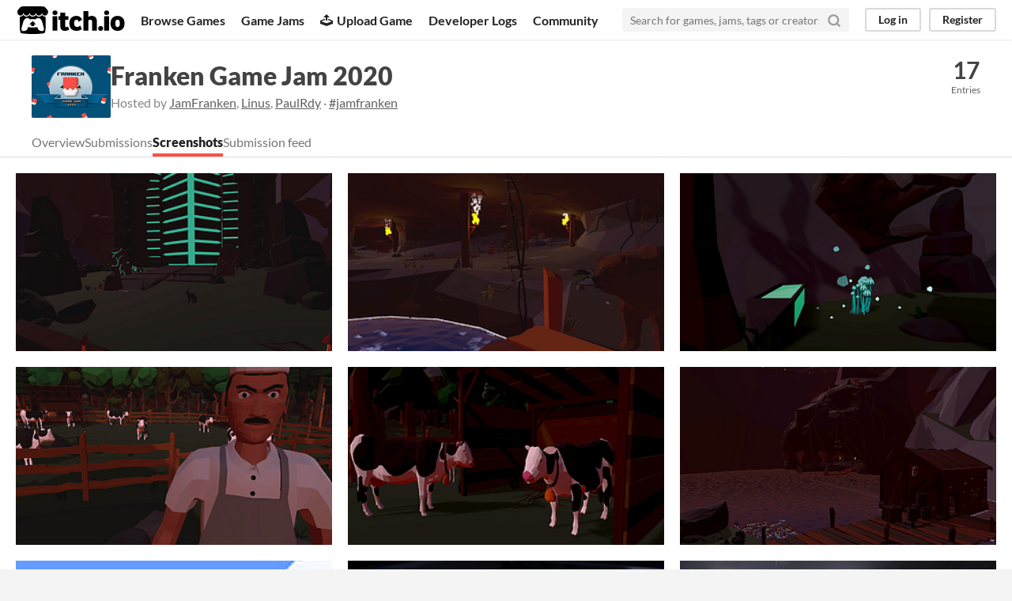

--- FILE ---
content_type: text/html
request_url: https://itch.io/jam/franken-game-jam-2020/screenshots
body_size: 3982
content:
<!DOCTYPE HTML><html lang="en"><head><meta charset="UTF-8"/><META name="GENERATOR" content="IBM HomePage Builder 2001 V5.0.0 for Windows"><meta name="msvalidate.01" content="3BB4D18369B9C21326AF7A99FCCC5A09" /><meta property="fb:app_id" content="537395183072744" /><title>Screenshots of Franken Game Jam 2020 games - itch.io</title><meta name="csrf_token" value="WyJRR2t5IiwxNzY4NDY5NzYxLCJ0QTBFVWZ1NTU5VE9mM1ciXQ==.fEE8ZhWqzRJcsQAwD4gWfbGXNnw=" /><meta content="Screenshots of Franken Game Jam 2020 games" property="og:title"/><meta content="itch.io" property="og:site_name"/><meta content="4503599627724030" property="twitter:account_id"/><link rel="manifest" href="/static/manifest.json"/><meta content="width=device-width, initial-scale=1" name="viewport"/><meta content="#FA5C5C" name="theme-color"/><link rel="stylesheet" href="https://static.itch.io/main.css?1768119818"/><style id="jam_theme" type="text/css">:root{--itchio_ui_bg: #293339}.page_widget{--itchio_link_color: #ed4741;--itchio_button_color: #f7514b;--itchio_button_fg_color: #ffffff;--itchio_button_shadow_color: #e33d37}
</style><script type="text/javascript">if (!window.location.hostname.match(/localhost/)) {      window.dataLayer = window.dataLayer || [];
      function gtag(){dataLayer.push(arguments);}
      gtag('js', new Date());
      gtag('config', "G-36R7NPBMLS", {});
      (function(d, t, s, m) {
        s = d.createElement(t);
        s.src = "https:\/\/www.googletagmanager.com\/gtag\/js?id=G-36R7NPBMLS";
        s.async = 1;
        m = d.getElementsByTagName(t)[0];
        m.parentNode.insertBefore(s, m);
      })(document, "script");
      }</script><script type="text/javascript">window.itchio_translations_url = 'https://static.itch.io/translations';</script><script src="https://static.itch.io/lib.min.js?1768119818" type="text/javascript"></script><script src="https://static.itch.io/bundle.min.js?1768119818" type="text/javascript"></script><script id="lib_react_src" data-src="https://static.itch.io/react.min.js?1768119818"></script><script src="https://static.itch.io/jam.min.js?1768119818" type="text/javascript"></script><script type="text/javascript">I.current_user = null;</script></head><body class="locale_en wide_layout_widget layout_widget responsive" data-host="itch.io" data-page_name="view_jam_screenshots"><div id="header_9716622" class="header_widget base_widget"><a class="skip_to_main" href="#maincontent">Skip to main content</a><div class="primary_header"><h1 class="title" title="itch.io - indie game hosting marketplace"><a class="header_logo" href="/" title="itch.io - indie game hosting marketplace"><span class="visually_hidden">itch.io</span><img height="199" alt="itch.io logo &amp; title" src="https://static.itch.io/images/logo-black-new.svg" class="full_logo" width="775"/><img height="235" alt="itch.io logo" src="https://static.itch.io/images/itchio-textless-black.svg" class="minimal_logo" width="262"/></a></h1><div class="header_buttons"><a class="header_button browse_btn" href="/games" data-label="browse">Browse Games</a><a class="header_button jams_btn" href="/jams" data-label="jams">Game Jams</a><a class="header_button developers_btn" href="/developers" data-label="developers"><span class="icon icon-upload" aria-hidden="true"></span>Upload Game</a><a class="header_button devlogs_btn" href="/devlogs" data-label="devlogs">Developer Logs</a><a class="header_button community.home_btn" href="/community" data-label="community.home">Community</a></div><form class="game_search" action="/search"><input placeholder="Search for games, jams, tags or creators" name="q" required="required" class="search_input" type="text"/><button class="submit_btn" aria-label="Search"><svg stroke-linejoin="round" class="svgicon icon_search" fill="none" stroke-linecap="round" role="img" height="18" viewBox="0 0 24 24" stroke="currentColor" stroke-width="3" aria-hidden version="1.1" width="18"><circle cx="11" cy="11" r="8"></circle><line x1="21" y1="21" x2="16.65" y2="16.65"></line></svg></button></form><div id="user_panel_9420736" class="user_panel_widget base_widget"><a data-label="log_in" class="panel_button" href="/login" data-register_action="header">Log in</a><a data-label="register" class="panel_button register_button" href="/register" data-register_action="header">Register</a></div></div><div class="header_dropdown" data-target="browse"><a href="/games/store">Indie game store</a><a href="/games/free">Free games</a><a href="/games/fun">Fun games</a><a href="/games/tag-horror">Horror games</a><div class="divider"></div><a href="/tools">Game development</a><a href="/game-assets">Assets</a><a href="/comics">Comics</a><div class="divider"></div><a href="/sales">Sales</a><a href="/bundles">Bundles</a><div class="divider"></div><a href="/jobs">Jobs</a><div class="divider"></div><a href="/tags">Tags</a><a href="/game-development/engines">Game Engines</a></div></div><div id="view_jam_screenshots_9690039" class="view_jam_screenshots_page jam_page_base_page page_widget base_widget"><div id="jam_header_6973993" class="jam_header_widget base_widget"><div class="header_inner"><div class="header_columns"><div class="cover_column"><a class="cover_image" href="/jam/franken-game-jam-2020"><img src="https://img.itch.zone/aW1hZ2UyL2phbS8xODU1Ni80MzI3MzI3LnBuZw==/100x79%23/PRJXMk.png" srcset="https://img.itch.zone/aW1hZ2UyL2phbS8xODU1Ni80MzI3MzI3LnBuZw==/100x79%23/PRJXMk.png 1x, https://img.itch.zone/aW1hZ2UyL2phbS8xODU1Ni80MzI3MzI3LnBuZw==/200x158%23/gDTIs8.png 2x"/></a></div><div class="title_colum"><h1 class="jam_title_header"><a href="/jam/franken-game-jam-2020">Franken Game Jam 2020</a></h1><div class="jam_host_header">Hosted by <a href="https://jamfranken.itch.io">JamFranken</a>, <a href="https://linusgaertig.itch.io">Linus</a>, <a href="https://paulrdy.itch.io">PaulRdy</a> · <a href="https://bsky.app/hashtag/jamfranken">#jamfranken</a></div></div><div class="stats_container"><div class="stat_box"><a href="/jam/franken-game-jam-2020/entries"><div class="stat_value">17</div><div class="stat_label">Entries</div></a></div></div></div><div class="header_tabs"><a class="header_tab" href="/jam/franken-game-jam-2020" data-label="tab_view_jam">Overview</a><a class="header_tab" href="/jam/franken-game-jam-2020/entries" data-label="tab_view_jam_entries">Submissions</a><a class="header_tab active" href="/jam/franken-game-jam-2020/screenshots" data-label="tab_view_jam_screenshots">Screenshots</a><a class="header_tab" href="/jam/franken-game-jam-2020/feed" data-label="tab_view_jam_feed">Submission feed</a></div></div></div><div class="screenshot_grid_widget base_widget"><div class="game_screenshot_cell lazy_images"><div class="game_screenshot" data-background_image="https://img.itch.zone/aW1hZ2UvODEzNDI4LzExOTEwNDQ3LmpwZw==/315x250%23c/nIgcNF.jpg"></div><a href="/jam/franken-game-jam-2020/rate/813428"><div class="game_data"><div class="text_content"><div class="game_title">THE COW GAME | DEMO</div><div class="game_author">NightinGames</div></div><div class="platform_data"></div></div></a></div><div class="game_screenshot_cell lazy_images"><div class="game_screenshot" data-background_image="https://img.itch.zone/aW1hZ2UvODEzNDI4LzExOTEwNDQ2LmpwZw==/315x250%23c/aNYI1h.jpg"></div><a href="/jam/franken-game-jam-2020/rate/813428"><div class="game_data"><div class="text_content"><div class="game_title">THE COW GAME | DEMO</div><div class="game_author">NightinGames</div></div><div class="platform_data"></div></div></a></div><div class="game_screenshot_cell lazy_images"><div class="game_screenshot" data-background_image="https://img.itch.zone/aW1hZ2UvODEzNDI4LzExOTEwNDQ1LmpwZw==/315x250%23c/8I4Inj.jpg"></div><a href="/jam/franken-game-jam-2020/rate/813428"><div class="game_data"><div class="text_content"><div class="game_title">THE COW GAME | DEMO</div><div class="game_author">NightinGames</div></div><div class="platform_data"></div></div></a></div><div class="game_screenshot_cell lazy_images"><div class="game_screenshot" data-background_image="https://img.itch.zone/aW1hZ2UvODEzNDI4LzExOTEwNDQ0LmpwZw==/315x250%23c/JFnx6a.jpg"></div><a href="/jam/franken-game-jam-2020/rate/813428"><div class="game_data"><div class="text_content"><div class="game_title">THE COW GAME | DEMO</div><div class="game_author">NightinGames</div></div><div class="platform_data"></div></div></a></div><div class="game_screenshot_cell lazy_images"><div class="game_screenshot" data-background_image="https://img.itch.zone/aW1hZ2UvODEzNDI4LzExOTEwNDQzLmpwZw==/315x250%23c/MqiIv1.jpg"></div><a href="/jam/franken-game-jam-2020/rate/813428"><div class="game_data"><div class="text_content"><div class="game_title">THE COW GAME | DEMO</div><div class="game_author">NightinGames</div></div><div class="platform_data"></div></div></a></div><div class="game_screenshot_cell lazy_images"><div class="game_screenshot" data-background_image="https://img.itch.zone/aW1hZ2UvODEzNDI4LzExOTEwNDQyLmpwZw==/315x250%23c/DX1wY4.jpg"></div><a href="/jam/franken-game-jam-2020/rate/813428"><div class="game_data"><div class="text_content"><div class="game_title">THE COW GAME | DEMO</div><div class="game_author">NightinGames</div></div><div class="platform_data"></div></div></a></div><div class="game_screenshot_cell lazy_images"><div class="game_screenshot" data-background_image="https://img.itch.zone/aW1hZ2UvODE0NTgyLzQ1OTU2NzUucG5n/315x250%23c/HuuSPm.png"></div><a href="/jam/franken-game-jam-2020/rate/814582"><div class="game_data"><div class="text_content"><div class="game_title">Shadow&#039;s Crypt</div><div class="game_author">trytomatie</div></div><div class="platform_data"><span class="icon icon-windows8" aria-hidden="true" title="Available for Windows"></span> </div></div></a></div><div class="game_screenshot_cell lazy_images"><div class="game_screenshot" data-background_image="https://img.itch.zone/aW1hZ2UvODE0NjA2LzQ1ODA4NzYucG5n/315x250%23c/Uf4xi7.png"></div><a href="/jam/franken-game-jam-2020/rate/814606"><div class="game_data"><div class="text_content"><div class="game_title">BORDERS</div><div class="game_author">Sleeprunner Studios</div></div><div class="platform_data"></div></div></a></div><div class="game_screenshot_cell lazy_images"><div class="game_screenshot" data-background_image="https://img.itch.zone/aW1hZ2UvODE0NjA2LzQ1ODA4NzUucG5n/315x250%23c/xrQ%2Bt1.png"></div><a href="/jam/franken-game-jam-2020/rate/814606"><div class="game_data"><div class="text_content"><div class="game_title">BORDERS</div><div class="game_author">Sleeprunner Studios</div></div><div class="platform_data"></div></div></a></div><div class="game_screenshot_cell lazy_images"><div class="game_screenshot" data-background_image="https://img.itch.zone/aW1hZ2UvODE0NjA2LzQ1ODA4NzQucG5n/315x250%23c/0meA%2Bl.png"></div><a href="/jam/franken-game-jam-2020/rate/814606"><div class="game_data"><div class="text_content"><div class="game_title">BORDERS</div><div class="game_author">Sleeprunner Studios</div></div><div class="platform_data"></div></div></a></div><div class="game_screenshot_cell lazy_images"><div class="game_screenshot" data-background_image="https://img.itch.zone/aW1hZ2UvODE0NjA2LzQ1ODA4NzMucG5n/315x250%23c/fBTTAt.png"></div><a href="/jam/franken-game-jam-2020/rate/814606"><div class="game_data"><div class="text_content"><div class="game_title">BORDERS</div><div class="game_author">Sleeprunner Studios</div></div><div class="platform_data"></div></div></a></div><div class="game_screenshot_cell lazy_images"><div class="game_screenshot" data-background_image="https://img.itch.zone/aW1hZ2UvODE0NjAyLzQ1Nzk1NDIucG5n/315x250%23c/UDgkz6.png"></div><a href="/jam/franken-game-jam-2020/rate/814602"><div class="game_data"><div class="text_content"><div class="game_title">OopsieDaisy</div><div class="game_author">StumbleDuck</div></div><div class="platform_data"><span class="icon icon-windows8" aria-hidden="true" title="Available for Windows"></span> </div></div></a></div><div class="game_screenshot_cell lazy_images"><div class="game_screenshot" data-background_image="https://img.itch.zone/aW1hZ2UvODE0NjAyLzQ1Nzk1MzgucG5n/315x250%23c/dzzfAT.png"></div><a href="/jam/franken-game-jam-2020/rate/814602"><div class="game_data"><div class="text_content"><div class="game_title">OopsieDaisy</div><div class="game_author">StumbleDuck</div></div><div class="platform_data"><span class="icon icon-windows8" aria-hidden="true" title="Available for Windows"></span> </div></div></a></div><div class="game_screenshot_cell lazy_images"><div class="game_screenshot" data-background_image="https://img.itch.zone/aW1hZ2UvODE0NTUzLzQ1NzkyNDMucG5n/315x250%23c/%2BmFokD.png"></div><a href="/jam/franken-game-jam-2020/rate/814553"><div class="game_data"><div class="text_content"><div class="game_title">Ente mit Hut</div><div class="game_author">Lhyxx</div></div><div class="platform_data"></div></div></a></div><div class="game_screenshot_cell lazy_images"><div class="game_screenshot" data-background_image="https://img.itch.zone/aW1hZ2UvODE0MjIxLzQ1Njg4ODMucG5n/315x250%23c/yZB8jZ.png"></div><a href="/jam/franken-game-jam-2020/rate/814221"><div class="game_data"><div class="text_content"><div class="game_title">Sledge on the Edge</div><div class="game_author">yarenlen</div></div><div class="platform_data"></div></div></a></div><div class="game_screenshot_cell lazy_images"><div class="game_screenshot" data-background_image="https://img.itch.zone/aW1hZ2UvODE0MjIxLzQ1Njg4ODEuanBn/315x250%23c/0xL2dR.jpg"></div><a href="/jam/franken-game-jam-2020/rate/814221"><div class="game_data"><div class="text_content"><div class="game_title">Sledge on the Edge</div><div class="game_author">yarenlen</div></div><div class="platform_data"></div></div></a></div><div class="game_screenshot_cell lazy_images"><div class="game_screenshot" data-background_image="https://img.itch.zone/aW1hZ2UvODE0NjMyLzQ1NjgzMDcucG5n/315x250%23c/8N64j0.png"></div><a href="/jam/franken-game-jam-2020/rate/814632"><div class="game_data"><div class="text_content"><div class="game_title">Worthy???</div><div class="game_author">Luca Heß</div></div><div class="platform_data">HTML5</div></div></a></div><div class="game_screenshot_cell lazy_images"><div class="game_screenshot" data-background_image="https://img.itch.zone/aW1hZ2UvODE0NjMyLzQ1NjgzMDYucG5n/315x250%23c/BZUjfx.png"></div><a href="/jam/franken-game-jam-2020/rate/814632"><div class="game_data"><div class="text_content"><div class="game_title">Worthy???</div><div class="game_author">Luca Heß</div></div><div class="platform_data">HTML5</div></div></a></div><div class="game_screenshot_cell lazy_images"><div class="game_screenshot" data-background_image="https://img.itch.zone/aW1hZ2UvODE0NTAwLzQ1NjgyMTEucG5n/315x250%23c/cimxQv.png"></div><a href="/jam/franken-game-jam-2020/rate/814500"><div class="game_data"><div class="text_content"><div class="game_title">Shape &amp; Shift</div><div class="game_author">LagsAlot</div></div><div class="platform_data"><span class="icon icon-windows8" aria-hidden="true" title="Available for Windows"></span> </div></div></a></div><div class="game_screenshot_cell lazy_images"><div class="game_screenshot" data-background_image="https://img.itch.zone/aW1hZ2UvODE0NTUwLzQ1Njc4MTMuanBn/315x250%23c/BV1fAc.jpg"></div><a href="/jam/franken-game-jam-2020/rate/814550"><div class="game_data"><div class="text_content"><div class="game_title">Q-B</div><div class="game_author">ZombiePanda</div></div><div class="platform_data"><span class="icon icon-windows8" aria-hidden="true" title="Available for Windows"></span> </div></div></a></div><div class="game_screenshot_cell lazy_images"><div class="game_screenshot" data-background_image="https://img.itch.zone/aW1hZ2UvODE0NTUwLzQ1Njc3OTEuanBn/315x250%23c/UnSGRd.jpg"></div><a href="/jam/franken-game-jam-2020/rate/814550"><div class="game_data"><div class="text_content"><div class="game_title">Q-B</div><div class="game_author">ZombiePanda</div></div><div class="platform_data"><span class="icon icon-windows8" aria-hidden="true" title="Available for Windows"></span> </div></div></a></div><div class="game_screenshot_cell lazy_images"><div class="game_screenshot" data-background_image="https://img.itch.zone/aW1hZ2UvODE0NTgwLzQ1Njc3ODcucG5n/315x250%23c/%2BTteys.png"></div><a href="/jam/franken-game-jam-2020/rate/814580"><div class="game_data"><div class="text_content"><div class="game_title">Tricky Tractor</div><div class="game_author">runvs</div></div><div class="platform_data"><span class="icon icon-windows8" aria-hidden="true" title="Available for Windows"></span> <span class="icon icon-tux" aria-hidden="true" title="Available for Linux"></span> </div></div></a></div><div class="game_screenshot_cell lazy_images"><div class="game_screenshot" data-background_image="https://img.itch.zone/aW1hZ2UvODE0NTgwLzQ1Njc3ODUucG5n/315x250%23c/tcTxkL.png"></div><a href="/jam/franken-game-jam-2020/rate/814580"><div class="game_data"><div class="text_content"><div class="game_title">Tricky Tractor</div><div class="game_author">runvs</div></div><div class="platform_data"><span class="icon icon-windows8" aria-hidden="true" title="Available for Windows"></span> <span class="icon icon-tux" aria-hidden="true" title="Available for Linux"></span> </div></div></a></div><div class="game_screenshot_cell lazy_images"><div class="game_screenshot" data-background_image="https://img.itch.zone/aW1hZ2UvODE0NTUwLzQ1Njc3ODMuanBn/315x250%23c/QvqwQQ.jpg"></div><a href="/jam/franken-game-jam-2020/rate/814550"><div class="game_data"><div class="text_content"><div class="game_title">Q-B</div><div class="game_author">ZombiePanda</div></div><div class="platform_data"><span class="icon icon-windows8" aria-hidden="true" title="Available for Windows"></span> </div></div></a></div><div class="game_screenshot_cell lazy_images"><div class="game_screenshot" data-background_image="https://img.itch.zone/aW1hZ2UvODE0NDc3LzQ1NjczNzcucG5n/315x250%23c/RpTcDo.png"></div><a href="/jam/franken-game-jam-2020/rate/814477"><div class="game_data"><div class="text_content"><div class="game_title">Wabbalidu</div><div class="game_author">Linus</div></div><div class="platform_data"><span class="icon icon-windows8" aria-hidden="true" title="Available for Windows"></span> </div></div></a></div><div class="game_screenshot_cell lazy_images"><div class="game_screenshot" data-background_image="https://img.itch.zone/aW1hZ2UvODE0NDc3LzQ1NjczNzAucG5n/315x250%23c/E3O2lJ.png"></div><a href="/jam/franken-game-jam-2020/rate/814477"><div class="game_data"><div class="text_content"><div class="game_title">Wabbalidu</div><div class="game_author">Linus</div></div><div class="platform_data"><span class="icon icon-windows8" aria-hidden="true" title="Available for Windows"></span> </div></div></a></div><div class="game_screenshot_cell lazy_images"><div class="game_screenshot" data-background_image="https://img.itch.zone/aW1hZ2UvODE0NTAwLzQ1NjczMzAuanBn/315x250%23c/is3iY5.jpg"></div><a href="/jam/franken-game-jam-2020/rate/814500"><div class="game_data"><div class="text_content"><div class="game_title">Shape &amp; Shift</div><div class="game_author">LagsAlot</div></div><div class="platform_data"><span class="icon icon-windows8" aria-hidden="true" title="Available for Windows"></span> </div></div></a></div><div class="game_screenshot_cell lazy_images"><div class="game_screenshot" data-background_image="https://img.itch.zone/aW1hZ2UvODE0NTAwLzQ1NjczMjkuanBn/315x250%23c/nZ13nv.jpg"></div><a href="/jam/franken-game-jam-2020/rate/814500"><div class="game_data"><div class="text_content"><div class="game_title">Shape &amp; Shift</div><div class="game_author">LagsAlot</div></div><div class="platform_data"><span class="icon icon-windows8" aria-hidden="true" title="Available for Windows"></span> </div></div></a></div><div class="game_screenshot_cell lazy_images"><div class="game_screenshot" data-background_image="https://img.itch.zone/aW1hZ2UvODE0NDQ2LzQ1NjcwNjEucG5n/315x250%23c/o2nQRR.png"></div><a href="/jam/franken-game-jam-2020/rate/814446"><div class="game_data"><div class="text_content"><div class="game_title">Surf the Taste</div><div class="game_author">Studio Haselnuss</div></div><div class="platform_data"><span class="icon icon-windows8" aria-hidden="true" title="Available for Windows"></span> <span class="icon icon-tux" aria-hidden="true" title="Available for Linux"></span> <span class="icon icon-apple" aria-hidden="true" title="Available for macOS"></span> </div></div></a></div><div class="game_screenshot_cell lazy_images"><div class="game_screenshot" data-background_image="https://img.itch.zone/aW1hZ2UvODE0NDQ2LzQ1NjcwNjAucG5n/315x250%23c/WFcWjf.png"></div><a href="/jam/franken-game-jam-2020/rate/814446"><div class="game_data"><div class="text_content"><div class="game_title">Surf the Taste</div><div class="game_author">Studio Haselnuss</div></div><div class="platform_data"><span class="icon icon-windows8" aria-hidden="true" title="Available for Windows"></span> <span class="icon icon-tux" aria-hidden="true" title="Available for Linux"></span> <span class="icon icon-apple" aria-hidden="true" title="Available for macOS"></span> </div></div></a></div><div class="game_screenshot_cell lazy_images"><div class="game_screenshot" data-background_image="https://img.itch.zone/aW1hZ2UvODE0NDQ2LzQ1NjcwNTkucG5n/315x250%23c/DH9B%2FL.png"></div><a href="/jam/franken-game-jam-2020/rate/814446"><div class="game_data"><div class="text_content"><div class="game_title">Surf the Taste</div><div class="game_author">Studio Haselnuss</div></div><div class="platform_data"><span class="icon icon-windows8" aria-hidden="true" title="Available for Windows"></span> <span class="icon icon-tux" aria-hidden="true" title="Available for Linux"></span> <span class="icon icon-apple" aria-hidden="true" title="Available for macOS"></span> </div></div></a></div><div class="game_screenshot_cell lazy_images"><div class="game_screenshot" data-background_image="https://img.itch.zone/aW1hZ2UvODE0MjIxLzQ1NjY4ODIucG5n/315x250%23c/NYLDtX.png"></div><a href="/jam/franken-game-jam-2020/rate/814221"><div class="game_data"><div class="text_content"><div class="game_title">Sledge on the Edge</div><div class="game_author">yarenlen</div></div><div class="platform_data"></div></div></a></div><div class="game_screenshot_cell lazy_images"><div class="game_screenshot" data-background_image="https://img.itch.zone/aW1hZ2UvODE0MjIxLzQ1NjY4ODEucG5n/315x250%23c/TlnZ4z.png"></div><a href="/jam/franken-game-jam-2020/rate/814221"><div class="game_data"><div class="text_content"><div class="game_title">Sledge on the Edge</div><div class="game_author">yarenlen</div></div><div class="platform_data"></div></div></a></div><div class="game_screenshot_cell lazy_images"><div class="game_screenshot" data-background_image="https://img.itch.zone/aW1hZ2UvODE0MjIxLzQ1NjY4ODAucG5n/315x250%23c/oU%2FcrH.png"></div><a href="/jam/franken-game-jam-2020/rate/814221"><div class="game_data"><div class="text_content"><div class="game_title">Sledge on the Edge</div><div class="game_author">yarenlen</div></div><div class="platform_data"></div></div></a></div></div><div class="grid_loader"><div class="on_loading"><div class="loader_spinner"></div>Loading more screenshots…</div><div class="next_page forward_link"><a href="?page=2">Next page</a></div></div></div><div class="footer"><div class="primary"><div class="social"><a href="https://twitter.com/itchio"><span class="icon icon-twitter" aria-hidden="true"></span><span class="screenreader_only">itch.io on Twitter</span></a><a href="https://www.facebook.com/itchiogames"><span class="icon icon-facebook" aria-hidden="true"></span><span class="screenreader_only">itch.io on Facebook</span></a></div><a href="/docs/general/about">About</a><a href="/docs/general/faq">FAQ</a><a href="/blog">Blog</a><a href="/support">Contact us</a></div><div class="secondary"><span class="copyright">Copyright © 2026 itch corp</span><span class="spacer"> · </span><a href="/directory">Directory</a><span class="spacer"> · </span><a rel="nofollow" href="/docs/legal/terms">Terms</a><span class="spacer"> · </span><a rel="nofollow" href="/docs/legal/privacy-policy">Privacy</a><span class="spacer"> · </span><a rel="nofollow" href="/docs/legal/cookie-policy">Cookies</a></div></div><script id="loading_lightbox_tpl" type="text/template"><div class="lightbox loading_lightbox" aria-live="polite"><div class="loader_outer"><div class="loader_label">Loading</div><div class="loader_bar"><div class="loader_bar_slider"></div></div></div></div></script><script type="text/javascript">new I.ViewJamScreenshots('#view_jam_screenshots_9690039');init_Header('#header_9716622', {"autocomplete_props":{"ca_source":25,"ca_types":{"browse_facet":8,"game":1,"jam":4,"featured_tag":7},"autocomplete_url":"\/autocomplete","search_url":"\/search","i18n":{"search_placeholder":"Search for games, jams, tags or creators","search":"Search"}}});
I.setup_page();</script></body></html>